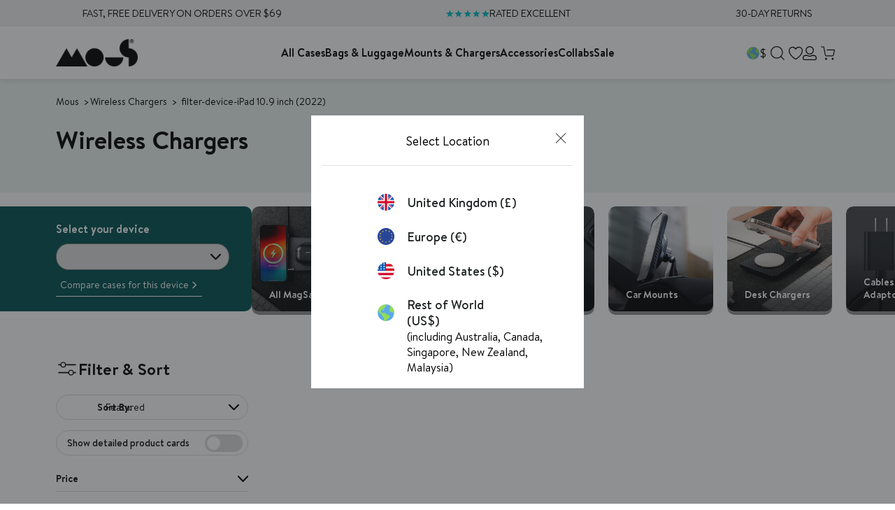

--- FILE ---
content_type: text/css
request_url: https://row.mous.co/cdn/shop/t/196/assets/section-mous-features-modal.min.css?v=153835059577162308851756396009
body_size: 282
content:
.features-modal-outer{align-items:center;-webkit-backdrop-filter:blur(0);backdrop-filter:blur(0);background:transparent;display:flex;flex-flow:column nowrap;height:100vh;inset:0;isolation:isolate;justify-content:center;max-height:100vh;overflow:hidden;padding:90px 40px 78px;pointer-events:none;position:fixed;transition:visibility 0s linear .3s,all .2s ease-in-out .1s;visibility:hidden;width:100vw;z-index:999999}@media only screen and (max-width:767.98px){.features-modal-outer{justify-content:flex-end;padding:50px 0 0}}.features-modal-outer.modal-open{-webkit-backdrop-filter:blur(3px);backdrop-filter:blur(3px);background:rgba(0,0,0,.73);pointer-events:all;transition:visibility 0s linear .3s,all .3s ease-in-out;visibility:visible}.features-modal-outer.modal-open .features-modal{opacity:1;transition:translate .2s ease-in 0s,opacity .1s ease-in 0s;translate:0 0}.features-modal-outer .features-modal{align-items:center;background:#fff;border-radius:10px;display:flex;flex-flow:column nowrap;gap:18px;height:auto;justify-content:flex-start;margin:0 auto;max-width:1030px;opacity:0;overflow:hidden;padding:17px 22px 30px;transition:translate .2s ease-in .1s,opacity .1s ease-in .1s;translate:0 100%;width:100%}@media only screen and (max-width:767.98px){.features-modal-outer .features-modal{border-radius:10px 10px 0 0}}.features-modal-outer .features-modal .modal-header{align-items:center;display:flex;gap:20px;justify-content:space-between;width:100%}.features-modal-outer .features-modal .modal-header .heading{font-size:30px;font-weight:600;text-align:left}@media only screen and (max-width:767.98px){.features-modal-outer .features-modal .modal-header .heading{font-size:24px}}.features-modal-outer .features-modal .modal-header .close-modal{height:40px;padding:9.5px;width:40px}.features-modal-outer .features-modal .modal-header .close-modal img.icon{height:100%;-o-object-fit:contain;object-fit:contain;width:100%}@media only screen and (min-width:768px){.features-modal-outer .features-modal .features-modal-usp-slider--pdp .swiper-wrapper{justify-content:center}}.features-modal-outer .features-modal .modal-content.features-modal-usp-slider.swiper{overflow:visible;width:100%}.features-modal-outer .features-modal .modal-content.features-modal-usp-slider.swiper .swiper-wrapper{justify-content:center}.features-modal-outer .features-modal .modal-content.features-modal-usp-slider.swiper .usp-card.swiper-slide{align-items:flex-start;display:flex;flex-flow:column nowrap;gap:13px;justify-content:center}.features-modal-outer .features-modal .modal-content.features-modal-usp-slider.swiper .usp-card.swiper-slide .usp-image{aspect-ratio:265/245;border-radius:10px;isolation:isolate;overflow:hidden;position:relative;width:100%}.features-modal-outer .features-modal .modal-content.features-modal-usp-slider.swiper .usp-card.swiper-slide .usp-image img.bg-image{height:100%;-o-object-fit:cover;object-fit:cover;width:100%;z-index:-1}.features-modal-outer .features-modal .modal-content.features-modal-usp-slider.swiper .usp-card.swiper-slide .usp-image .usp-icon{background:#f0f0f0;border-radius:50%;height:55px;inset:13.28px 9.66px auto auto;padding:6px;position:absolute;width:55px;z-index:2}@media only screen and (min-width:768px){.features-modal-outer .features-modal .modal-content.features-modal-usp-slider.swiper .usp-card.swiper-slide .usp-image .usp-icon{display:none}}.features-modal-outer .features-modal .modal-content.features-modal-usp-slider.swiper .usp-card.swiper-slide .usp-image .usp-icon img.icon{height:100%;-o-object-fit:contain;object-fit:contain;width:100%}.features-modal-outer .features-modal .modal-content.features-modal-usp-slider.swiper .usp-card.swiper-slide .usp-content{align-items:flex-start;display:flex;flex:1;flex-flow:column nowrap;gap:10px;justify-content:flex-start;width:100%}.features-modal-outer .features-modal .modal-content.features-modal-usp-slider.swiper .usp-card.swiper-slide .usp-content .usp-description,.features-modal-outer .features-modal .modal-content.features-modal-usp-slider.swiper .usp-card.swiper-slide .usp-content .usp-title{color:var(--text-primary-color);text-align:left;width:100%}.features-modal-outer .features-modal .modal-content.features-modal-usp-slider.swiper .usp-card.swiper-slide .usp-content .usp-title{align-items:center;display:flex;font-size:24px;font-weight:600;gap:5px;justify-content:flex-start}@media only screen and (max-width:767.98px){.features-modal-outer .features-modal .modal-content.features-modal-usp-slider.swiper .usp-card.swiper-slide .usp-content .usp-title{font-size:20px}}.features-modal-outer .features-modal .modal-content.features-modal-usp-slider.swiper .usp-card.swiper-slide .usp-content .usp-title img.icon{height:21px;-o-object-fit:contain;object-fit:contain;width:21px}@media only screen and (max-width:767.98px){.features-modal-outer .features-modal .modal-content.features-modal-usp-slider.swiper .usp-card.swiper-slide .usp-content .usp-title img.icon{display:none}}.features-modal-outer .features-modal .modal-content.features-modal-usp-slider.swiper .usp-card.swiper-slide .usp-content .usp-description .metafield-rich_text_field{align-items:flex-start;display:flex;flex-flow:column nowrap;gap:12px;justify-content:flex-start}.features-modal-outer .features-modal .modal-content.features-modal-usp-slider.swiper .usp-card.swiper-slide .usp-content .usp-description .metafield-rich_text_field ul{padding-left:25px}.features-modal-outer .features-modal .modal-content.features-modal-usp-slider.swiper .usp-card.swiper-slide .usp-content .usp-description .metafield-rich_text_field>*{margin:0}.features-modal-outer .features-modal .modal-content.features-modal-usp-slider.swiper .usp-card.swiper-slide .usp-content .usp-description .metafield-rich_text_field,.features-modal-outer .features-modal .modal-content.features-modal-usp-slider.swiper .usp-card.swiper-slide .usp-content .usp-description .metafield-rich_text_field *{font-size:14px;line-height:1.28}.features-modal-outer .features-modal .modal-content.features-modal-usp-slider.swiper .usp-card.swiper-slide .usp-content .usp-description .metafield-rich_text_field :not(strong),.features-modal-outer .features-modal .modal-content.features-modal-usp-slider.swiper .usp-card.swiper-slide .usp-content .usp-description .metafield-rich_text_field:not(strong){font-weight:400}

/*# sourceMappingURL=section-mous-features-modal.min.css.map*/

--- FILE ---
content_type: image/svg+xml
request_url: https://sfycdn.speedsize.com/19464703-36eb-4c15-80b7-604735fdf8c8/row.mous.co/cdn/shop/files/Mous_Collab_Icon_Black_1.svg?v=1729088635&width=65
body_size: 566
content:
<svg xml:space="preserve" style="enable-background:new 0 0 1190.55 1190.55;" viewBox="0 0 1190.55 1190.55" y="0px" x="0px" xmlns:xlink="http://www.w3.org/1999/xlink" xmlns="http://www.w3.org/2000/svg" id="Layer_1" version="1.1">
<style type="text/css">
	.st0{fill:none;stroke:#000000;stroke-width:20;stroke-linecap:round;stroke-linejoin:round;}
	.st1{fill:none;stroke:#000000;stroke-width:21.1631;stroke-linecap:round;stroke-linejoin:round;}
</style>
<g>
	<path d="M672.4,887.2c-5.66,0-10.91-2.97-13.82-7.82l-11.98-19.89c-2.92-4.86-8.18-7.82-13.85-7.82l-70.78,0.14
		c-6.02,0.01-11.53,3.38-14.3,8.72l-9.26,17.95c-2.77,5.36-8.3,8.72-14.34,8.72" class="st0"></path>
	<path d="M551.85,635.59c-31.43-4.4-56.25-29.21-60.65-60.65l-0.08-0.08l-0.09,0.09c-4.4,31.42-29.21,56.23-60.63,60.63
		l-0.09,0.09l0.07,0.07c31.44,4.4,56.26,29.22,60.66,60.66l0.09,0.09l0.09-0.09c4.41-31.4,29.2-56.2,60.61-60.61l0.11-0.11
		L551.85,635.59z" class="st0"></path>
	<path d="M696.8,731.95c-23.59-3.3-42.21-21.92-45.51-45.51l-0.06-0.06l-0.07,0.07c-3.3,23.58-21.92,42.2-45.5,45.5
		l-0.07,0.07l0.05,0.05c23.59,3.3,42.22,21.93,45.52,45.52l0.06,0.06l0.07-0.07c3.31-23.57,21.91-42.17,45.48-45.48l0.08-0.09
		L696.8,731.95z" class="st0"></path>
	<path d="M760.14,496.56c-38.72-5.42-69.29-35.99-74.71-74.71l-0.1-0.1l-0.11,0.11c-5.43,38.71-35.99,69.27-74.7,74.7
		l-0.11,0.11l0.08,0.08c38.73,5.42,69.31,35.99,74.72,74.72l0.11,0.11l0.11-0.11c5.43-38.69,35.98-69.23,74.66-74.66l0.14-0.14
		L760.14,496.56z" class="st1"></path>
	<g>
		<path d="M749.53,541.81v30.31v122.08v110.03v24.4v6.45c0,28.79-23.34,52.13-52.13,52.13H499.07
			c-28.79,0-52.13-23.34-52.13-52.13v-43.84v-64.19v-40.76" class="st0"></path>
		<path d="M446.94,584.02V355.48c0,0,0,0,0-0.01c0-28.79,23.34-52.12,52.13-52.12h198.34c0,0,0,0,0.01,0
			c28.79,0,52.12,23.34,52.12,52.13v66.69v13.7v6.18v-37.58v47.38" class="st0"></path>
		<path d="M509.27,342.88h63.19c7.31,0.02,13.22,5.94,13.24,13.24v72.68c-0.02,7.31-5.94,13.22-13.24,13.24h-72.68
			c-7.31-0.02-13.22-5.94-13.24-13.24v-63.2" class="st0"></path>
	</g>
</g>
</svg>


--- FILE ---
content_type: image/svg+xml
request_url: https://row.mous.co/cdn/shop/files/Made_for_Apple_Icon1.svg?crop=center&height=100&v=1725529415&width=100
body_size: -659
content:
<svg viewBox="0 0 1048.14 1048.14" xmlns="http://www.w3.org/2000/svg" id="Layer_1"><defs><style>.cls-1{fill:#00bec8;stroke-width:0px;}</style></defs><path d="m614.09,315.95c21.14-26.39,35.5-61.9,31.65-98.19-30.89,1.55-68.64,20.44-90.5,46.89-19.65,22.6-36.99,59.59-32.47,94.36,34.77,3.01,69.4-17.37,91.32-43.07" class="cls-1"></path><path d="m645.38,365.79c-50.45-3.04-93.33,28.64-117.38,28.64s-60.95-27.15-100.86-26.42c-51.87.76-100.1,30.13-126.43,76.81-54.15,93.36-14.3,231.91,38.42,308.02,25.6,37.6,56.4,78.99,97.06,77.51,38.42-1.49,53.39-24.84,100.07-24.84s60.23,24.84,100.83,24.11c42.12-.76,68.52-37.69,94.12-75.29,29.31-42.88,41.33-84.34,42.06-86.62-.73-.76-81.24-31.68-81.97-124.25-.76-77.54,63.2-114.41,66.24-116.68-36.14-53.48-92.57-59.5-112.16-60.98" class="cls-1"></path></svg>

--- FILE ---
content_type: text/javascript
request_url: https://row.mous.co/cdn/shop/t/196/assets/mous-features-modal.min.js?v=180542906187572733341756395975
body_size: -526
content:
(()=>{var e=document.querySelector(".features-modal-outer");if(e){var s=!1;document.body.addEventListener("click",(function(a){var o=a.target;if(o.closest("[open-features-modal]")||o.closest('[href="#open-features-modal"]')){if(a.preventDefault(),e.classList.add("modal-open"),!s){s=!0;new window.swiper(".features-modal-usp-slider.swiper",{slidesPerView:1.25,spaceBetween:22,breakpoints:{576:{slidesPerView:1.8},768:{slidesPerView:2.5},992:{slidesPerView:3.5}}})}}else(o.closest("[close-features-modal]")||o.classList.contains("features-modal-outer"))&&e.classList.remove("modal-open")}))}})();
//# sourceMappingURL=mous-features-modal.min.js.map